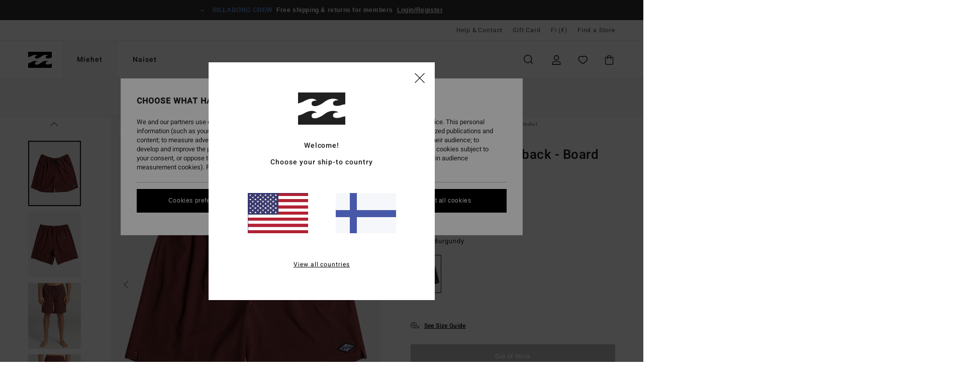

--- FILE ---
content_type: text/html; charset=utf-8
request_url: https://www.google.com/recaptcha/api2/anchor?ar=1&k=6LeeaKMhAAAAAIL0gCxLNw_3sKw2_c6eQeLCrbkA&co=aHR0cHM6Ly93d3cuYmlsbGFib25nLmZpOjQ0Mw..&hl=en&v=PoyoqOPhxBO7pBk68S4YbpHZ&size=invisible&anchor-ms=20000&execute-ms=30000&cb=q4m2naofh58r
body_size: 48847
content:
<!DOCTYPE HTML><html dir="ltr" lang="en"><head><meta http-equiv="Content-Type" content="text/html; charset=UTF-8">
<meta http-equiv="X-UA-Compatible" content="IE=edge">
<title>reCAPTCHA</title>
<style type="text/css">
/* cyrillic-ext */
@font-face {
  font-family: 'Roboto';
  font-style: normal;
  font-weight: 400;
  font-stretch: 100%;
  src: url(//fonts.gstatic.com/s/roboto/v48/KFO7CnqEu92Fr1ME7kSn66aGLdTylUAMa3GUBHMdazTgWw.woff2) format('woff2');
  unicode-range: U+0460-052F, U+1C80-1C8A, U+20B4, U+2DE0-2DFF, U+A640-A69F, U+FE2E-FE2F;
}
/* cyrillic */
@font-face {
  font-family: 'Roboto';
  font-style: normal;
  font-weight: 400;
  font-stretch: 100%;
  src: url(//fonts.gstatic.com/s/roboto/v48/KFO7CnqEu92Fr1ME7kSn66aGLdTylUAMa3iUBHMdazTgWw.woff2) format('woff2');
  unicode-range: U+0301, U+0400-045F, U+0490-0491, U+04B0-04B1, U+2116;
}
/* greek-ext */
@font-face {
  font-family: 'Roboto';
  font-style: normal;
  font-weight: 400;
  font-stretch: 100%;
  src: url(//fonts.gstatic.com/s/roboto/v48/KFO7CnqEu92Fr1ME7kSn66aGLdTylUAMa3CUBHMdazTgWw.woff2) format('woff2');
  unicode-range: U+1F00-1FFF;
}
/* greek */
@font-face {
  font-family: 'Roboto';
  font-style: normal;
  font-weight: 400;
  font-stretch: 100%;
  src: url(//fonts.gstatic.com/s/roboto/v48/KFO7CnqEu92Fr1ME7kSn66aGLdTylUAMa3-UBHMdazTgWw.woff2) format('woff2');
  unicode-range: U+0370-0377, U+037A-037F, U+0384-038A, U+038C, U+038E-03A1, U+03A3-03FF;
}
/* math */
@font-face {
  font-family: 'Roboto';
  font-style: normal;
  font-weight: 400;
  font-stretch: 100%;
  src: url(//fonts.gstatic.com/s/roboto/v48/KFO7CnqEu92Fr1ME7kSn66aGLdTylUAMawCUBHMdazTgWw.woff2) format('woff2');
  unicode-range: U+0302-0303, U+0305, U+0307-0308, U+0310, U+0312, U+0315, U+031A, U+0326-0327, U+032C, U+032F-0330, U+0332-0333, U+0338, U+033A, U+0346, U+034D, U+0391-03A1, U+03A3-03A9, U+03B1-03C9, U+03D1, U+03D5-03D6, U+03F0-03F1, U+03F4-03F5, U+2016-2017, U+2034-2038, U+203C, U+2040, U+2043, U+2047, U+2050, U+2057, U+205F, U+2070-2071, U+2074-208E, U+2090-209C, U+20D0-20DC, U+20E1, U+20E5-20EF, U+2100-2112, U+2114-2115, U+2117-2121, U+2123-214F, U+2190, U+2192, U+2194-21AE, U+21B0-21E5, U+21F1-21F2, U+21F4-2211, U+2213-2214, U+2216-22FF, U+2308-230B, U+2310, U+2319, U+231C-2321, U+2336-237A, U+237C, U+2395, U+239B-23B7, U+23D0, U+23DC-23E1, U+2474-2475, U+25AF, U+25B3, U+25B7, U+25BD, U+25C1, U+25CA, U+25CC, U+25FB, U+266D-266F, U+27C0-27FF, U+2900-2AFF, U+2B0E-2B11, U+2B30-2B4C, U+2BFE, U+3030, U+FF5B, U+FF5D, U+1D400-1D7FF, U+1EE00-1EEFF;
}
/* symbols */
@font-face {
  font-family: 'Roboto';
  font-style: normal;
  font-weight: 400;
  font-stretch: 100%;
  src: url(//fonts.gstatic.com/s/roboto/v48/KFO7CnqEu92Fr1ME7kSn66aGLdTylUAMaxKUBHMdazTgWw.woff2) format('woff2');
  unicode-range: U+0001-000C, U+000E-001F, U+007F-009F, U+20DD-20E0, U+20E2-20E4, U+2150-218F, U+2190, U+2192, U+2194-2199, U+21AF, U+21E6-21F0, U+21F3, U+2218-2219, U+2299, U+22C4-22C6, U+2300-243F, U+2440-244A, U+2460-24FF, U+25A0-27BF, U+2800-28FF, U+2921-2922, U+2981, U+29BF, U+29EB, U+2B00-2BFF, U+4DC0-4DFF, U+FFF9-FFFB, U+10140-1018E, U+10190-1019C, U+101A0, U+101D0-101FD, U+102E0-102FB, U+10E60-10E7E, U+1D2C0-1D2D3, U+1D2E0-1D37F, U+1F000-1F0FF, U+1F100-1F1AD, U+1F1E6-1F1FF, U+1F30D-1F30F, U+1F315, U+1F31C, U+1F31E, U+1F320-1F32C, U+1F336, U+1F378, U+1F37D, U+1F382, U+1F393-1F39F, U+1F3A7-1F3A8, U+1F3AC-1F3AF, U+1F3C2, U+1F3C4-1F3C6, U+1F3CA-1F3CE, U+1F3D4-1F3E0, U+1F3ED, U+1F3F1-1F3F3, U+1F3F5-1F3F7, U+1F408, U+1F415, U+1F41F, U+1F426, U+1F43F, U+1F441-1F442, U+1F444, U+1F446-1F449, U+1F44C-1F44E, U+1F453, U+1F46A, U+1F47D, U+1F4A3, U+1F4B0, U+1F4B3, U+1F4B9, U+1F4BB, U+1F4BF, U+1F4C8-1F4CB, U+1F4D6, U+1F4DA, U+1F4DF, U+1F4E3-1F4E6, U+1F4EA-1F4ED, U+1F4F7, U+1F4F9-1F4FB, U+1F4FD-1F4FE, U+1F503, U+1F507-1F50B, U+1F50D, U+1F512-1F513, U+1F53E-1F54A, U+1F54F-1F5FA, U+1F610, U+1F650-1F67F, U+1F687, U+1F68D, U+1F691, U+1F694, U+1F698, U+1F6AD, U+1F6B2, U+1F6B9-1F6BA, U+1F6BC, U+1F6C6-1F6CF, U+1F6D3-1F6D7, U+1F6E0-1F6EA, U+1F6F0-1F6F3, U+1F6F7-1F6FC, U+1F700-1F7FF, U+1F800-1F80B, U+1F810-1F847, U+1F850-1F859, U+1F860-1F887, U+1F890-1F8AD, U+1F8B0-1F8BB, U+1F8C0-1F8C1, U+1F900-1F90B, U+1F93B, U+1F946, U+1F984, U+1F996, U+1F9E9, U+1FA00-1FA6F, U+1FA70-1FA7C, U+1FA80-1FA89, U+1FA8F-1FAC6, U+1FACE-1FADC, U+1FADF-1FAE9, U+1FAF0-1FAF8, U+1FB00-1FBFF;
}
/* vietnamese */
@font-face {
  font-family: 'Roboto';
  font-style: normal;
  font-weight: 400;
  font-stretch: 100%;
  src: url(//fonts.gstatic.com/s/roboto/v48/KFO7CnqEu92Fr1ME7kSn66aGLdTylUAMa3OUBHMdazTgWw.woff2) format('woff2');
  unicode-range: U+0102-0103, U+0110-0111, U+0128-0129, U+0168-0169, U+01A0-01A1, U+01AF-01B0, U+0300-0301, U+0303-0304, U+0308-0309, U+0323, U+0329, U+1EA0-1EF9, U+20AB;
}
/* latin-ext */
@font-face {
  font-family: 'Roboto';
  font-style: normal;
  font-weight: 400;
  font-stretch: 100%;
  src: url(//fonts.gstatic.com/s/roboto/v48/KFO7CnqEu92Fr1ME7kSn66aGLdTylUAMa3KUBHMdazTgWw.woff2) format('woff2');
  unicode-range: U+0100-02BA, U+02BD-02C5, U+02C7-02CC, U+02CE-02D7, U+02DD-02FF, U+0304, U+0308, U+0329, U+1D00-1DBF, U+1E00-1E9F, U+1EF2-1EFF, U+2020, U+20A0-20AB, U+20AD-20C0, U+2113, U+2C60-2C7F, U+A720-A7FF;
}
/* latin */
@font-face {
  font-family: 'Roboto';
  font-style: normal;
  font-weight: 400;
  font-stretch: 100%;
  src: url(//fonts.gstatic.com/s/roboto/v48/KFO7CnqEu92Fr1ME7kSn66aGLdTylUAMa3yUBHMdazQ.woff2) format('woff2');
  unicode-range: U+0000-00FF, U+0131, U+0152-0153, U+02BB-02BC, U+02C6, U+02DA, U+02DC, U+0304, U+0308, U+0329, U+2000-206F, U+20AC, U+2122, U+2191, U+2193, U+2212, U+2215, U+FEFF, U+FFFD;
}
/* cyrillic-ext */
@font-face {
  font-family: 'Roboto';
  font-style: normal;
  font-weight: 500;
  font-stretch: 100%;
  src: url(//fonts.gstatic.com/s/roboto/v48/KFO7CnqEu92Fr1ME7kSn66aGLdTylUAMa3GUBHMdazTgWw.woff2) format('woff2');
  unicode-range: U+0460-052F, U+1C80-1C8A, U+20B4, U+2DE0-2DFF, U+A640-A69F, U+FE2E-FE2F;
}
/* cyrillic */
@font-face {
  font-family: 'Roboto';
  font-style: normal;
  font-weight: 500;
  font-stretch: 100%;
  src: url(//fonts.gstatic.com/s/roboto/v48/KFO7CnqEu92Fr1ME7kSn66aGLdTylUAMa3iUBHMdazTgWw.woff2) format('woff2');
  unicode-range: U+0301, U+0400-045F, U+0490-0491, U+04B0-04B1, U+2116;
}
/* greek-ext */
@font-face {
  font-family: 'Roboto';
  font-style: normal;
  font-weight: 500;
  font-stretch: 100%;
  src: url(//fonts.gstatic.com/s/roboto/v48/KFO7CnqEu92Fr1ME7kSn66aGLdTylUAMa3CUBHMdazTgWw.woff2) format('woff2');
  unicode-range: U+1F00-1FFF;
}
/* greek */
@font-face {
  font-family: 'Roboto';
  font-style: normal;
  font-weight: 500;
  font-stretch: 100%;
  src: url(//fonts.gstatic.com/s/roboto/v48/KFO7CnqEu92Fr1ME7kSn66aGLdTylUAMa3-UBHMdazTgWw.woff2) format('woff2');
  unicode-range: U+0370-0377, U+037A-037F, U+0384-038A, U+038C, U+038E-03A1, U+03A3-03FF;
}
/* math */
@font-face {
  font-family: 'Roboto';
  font-style: normal;
  font-weight: 500;
  font-stretch: 100%;
  src: url(//fonts.gstatic.com/s/roboto/v48/KFO7CnqEu92Fr1ME7kSn66aGLdTylUAMawCUBHMdazTgWw.woff2) format('woff2');
  unicode-range: U+0302-0303, U+0305, U+0307-0308, U+0310, U+0312, U+0315, U+031A, U+0326-0327, U+032C, U+032F-0330, U+0332-0333, U+0338, U+033A, U+0346, U+034D, U+0391-03A1, U+03A3-03A9, U+03B1-03C9, U+03D1, U+03D5-03D6, U+03F0-03F1, U+03F4-03F5, U+2016-2017, U+2034-2038, U+203C, U+2040, U+2043, U+2047, U+2050, U+2057, U+205F, U+2070-2071, U+2074-208E, U+2090-209C, U+20D0-20DC, U+20E1, U+20E5-20EF, U+2100-2112, U+2114-2115, U+2117-2121, U+2123-214F, U+2190, U+2192, U+2194-21AE, U+21B0-21E5, U+21F1-21F2, U+21F4-2211, U+2213-2214, U+2216-22FF, U+2308-230B, U+2310, U+2319, U+231C-2321, U+2336-237A, U+237C, U+2395, U+239B-23B7, U+23D0, U+23DC-23E1, U+2474-2475, U+25AF, U+25B3, U+25B7, U+25BD, U+25C1, U+25CA, U+25CC, U+25FB, U+266D-266F, U+27C0-27FF, U+2900-2AFF, U+2B0E-2B11, U+2B30-2B4C, U+2BFE, U+3030, U+FF5B, U+FF5D, U+1D400-1D7FF, U+1EE00-1EEFF;
}
/* symbols */
@font-face {
  font-family: 'Roboto';
  font-style: normal;
  font-weight: 500;
  font-stretch: 100%;
  src: url(//fonts.gstatic.com/s/roboto/v48/KFO7CnqEu92Fr1ME7kSn66aGLdTylUAMaxKUBHMdazTgWw.woff2) format('woff2');
  unicode-range: U+0001-000C, U+000E-001F, U+007F-009F, U+20DD-20E0, U+20E2-20E4, U+2150-218F, U+2190, U+2192, U+2194-2199, U+21AF, U+21E6-21F0, U+21F3, U+2218-2219, U+2299, U+22C4-22C6, U+2300-243F, U+2440-244A, U+2460-24FF, U+25A0-27BF, U+2800-28FF, U+2921-2922, U+2981, U+29BF, U+29EB, U+2B00-2BFF, U+4DC0-4DFF, U+FFF9-FFFB, U+10140-1018E, U+10190-1019C, U+101A0, U+101D0-101FD, U+102E0-102FB, U+10E60-10E7E, U+1D2C0-1D2D3, U+1D2E0-1D37F, U+1F000-1F0FF, U+1F100-1F1AD, U+1F1E6-1F1FF, U+1F30D-1F30F, U+1F315, U+1F31C, U+1F31E, U+1F320-1F32C, U+1F336, U+1F378, U+1F37D, U+1F382, U+1F393-1F39F, U+1F3A7-1F3A8, U+1F3AC-1F3AF, U+1F3C2, U+1F3C4-1F3C6, U+1F3CA-1F3CE, U+1F3D4-1F3E0, U+1F3ED, U+1F3F1-1F3F3, U+1F3F5-1F3F7, U+1F408, U+1F415, U+1F41F, U+1F426, U+1F43F, U+1F441-1F442, U+1F444, U+1F446-1F449, U+1F44C-1F44E, U+1F453, U+1F46A, U+1F47D, U+1F4A3, U+1F4B0, U+1F4B3, U+1F4B9, U+1F4BB, U+1F4BF, U+1F4C8-1F4CB, U+1F4D6, U+1F4DA, U+1F4DF, U+1F4E3-1F4E6, U+1F4EA-1F4ED, U+1F4F7, U+1F4F9-1F4FB, U+1F4FD-1F4FE, U+1F503, U+1F507-1F50B, U+1F50D, U+1F512-1F513, U+1F53E-1F54A, U+1F54F-1F5FA, U+1F610, U+1F650-1F67F, U+1F687, U+1F68D, U+1F691, U+1F694, U+1F698, U+1F6AD, U+1F6B2, U+1F6B9-1F6BA, U+1F6BC, U+1F6C6-1F6CF, U+1F6D3-1F6D7, U+1F6E0-1F6EA, U+1F6F0-1F6F3, U+1F6F7-1F6FC, U+1F700-1F7FF, U+1F800-1F80B, U+1F810-1F847, U+1F850-1F859, U+1F860-1F887, U+1F890-1F8AD, U+1F8B0-1F8BB, U+1F8C0-1F8C1, U+1F900-1F90B, U+1F93B, U+1F946, U+1F984, U+1F996, U+1F9E9, U+1FA00-1FA6F, U+1FA70-1FA7C, U+1FA80-1FA89, U+1FA8F-1FAC6, U+1FACE-1FADC, U+1FADF-1FAE9, U+1FAF0-1FAF8, U+1FB00-1FBFF;
}
/* vietnamese */
@font-face {
  font-family: 'Roboto';
  font-style: normal;
  font-weight: 500;
  font-stretch: 100%;
  src: url(//fonts.gstatic.com/s/roboto/v48/KFO7CnqEu92Fr1ME7kSn66aGLdTylUAMa3OUBHMdazTgWw.woff2) format('woff2');
  unicode-range: U+0102-0103, U+0110-0111, U+0128-0129, U+0168-0169, U+01A0-01A1, U+01AF-01B0, U+0300-0301, U+0303-0304, U+0308-0309, U+0323, U+0329, U+1EA0-1EF9, U+20AB;
}
/* latin-ext */
@font-face {
  font-family: 'Roboto';
  font-style: normal;
  font-weight: 500;
  font-stretch: 100%;
  src: url(//fonts.gstatic.com/s/roboto/v48/KFO7CnqEu92Fr1ME7kSn66aGLdTylUAMa3KUBHMdazTgWw.woff2) format('woff2');
  unicode-range: U+0100-02BA, U+02BD-02C5, U+02C7-02CC, U+02CE-02D7, U+02DD-02FF, U+0304, U+0308, U+0329, U+1D00-1DBF, U+1E00-1E9F, U+1EF2-1EFF, U+2020, U+20A0-20AB, U+20AD-20C0, U+2113, U+2C60-2C7F, U+A720-A7FF;
}
/* latin */
@font-face {
  font-family: 'Roboto';
  font-style: normal;
  font-weight: 500;
  font-stretch: 100%;
  src: url(//fonts.gstatic.com/s/roboto/v48/KFO7CnqEu92Fr1ME7kSn66aGLdTylUAMa3yUBHMdazQ.woff2) format('woff2');
  unicode-range: U+0000-00FF, U+0131, U+0152-0153, U+02BB-02BC, U+02C6, U+02DA, U+02DC, U+0304, U+0308, U+0329, U+2000-206F, U+20AC, U+2122, U+2191, U+2193, U+2212, U+2215, U+FEFF, U+FFFD;
}
/* cyrillic-ext */
@font-face {
  font-family: 'Roboto';
  font-style: normal;
  font-weight: 900;
  font-stretch: 100%;
  src: url(//fonts.gstatic.com/s/roboto/v48/KFO7CnqEu92Fr1ME7kSn66aGLdTylUAMa3GUBHMdazTgWw.woff2) format('woff2');
  unicode-range: U+0460-052F, U+1C80-1C8A, U+20B4, U+2DE0-2DFF, U+A640-A69F, U+FE2E-FE2F;
}
/* cyrillic */
@font-face {
  font-family: 'Roboto';
  font-style: normal;
  font-weight: 900;
  font-stretch: 100%;
  src: url(//fonts.gstatic.com/s/roboto/v48/KFO7CnqEu92Fr1ME7kSn66aGLdTylUAMa3iUBHMdazTgWw.woff2) format('woff2');
  unicode-range: U+0301, U+0400-045F, U+0490-0491, U+04B0-04B1, U+2116;
}
/* greek-ext */
@font-face {
  font-family: 'Roboto';
  font-style: normal;
  font-weight: 900;
  font-stretch: 100%;
  src: url(//fonts.gstatic.com/s/roboto/v48/KFO7CnqEu92Fr1ME7kSn66aGLdTylUAMa3CUBHMdazTgWw.woff2) format('woff2');
  unicode-range: U+1F00-1FFF;
}
/* greek */
@font-face {
  font-family: 'Roboto';
  font-style: normal;
  font-weight: 900;
  font-stretch: 100%;
  src: url(//fonts.gstatic.com/s/roboto/v48/KFO7CnqEu92Fr1ME7kSn66aGLdTylUAMa3-UBHMdazTgWw.woff2) format('woff2');
  unicode-range: U+0370-0377, U+037A-037F, U+0384-038A, U+038C, U+038E-03A1, U+03A3-03FF;
}
/* math */
@font-face {
  font-family: 'Roboto';
  font-style: normal;
  font-weight: 900;
  font-stretch: 100%;
  src: url(//fonts.gstatic.com/s/roboto/v48/KFO7CnqEu92Fr1ME7kSn66aGLdTylUAMawCUBHMdazTgWw.woff2) format('woff2');
  unicode-range: U+0302-0303, U+0305, U+0307-0308, U+0310, U+0312, U+0315, U+031A, U+0326-0327, U+032C, U+032F-0330, U+0332-0333, U+0338, U+033A, U+0346, U+034D, U+0391-03A1, U+03A3-03A9, U+03B1-03C9, U+03D1, U+03D5-03D6, U+03F0-03F1, U+03F4-03F5, U+2016-2017, U+2034-2038, U+203C, U+2040, U+2043, U+2047, U+2050, U+2057, U+205F, U+2070-2071, U+2074-208E, U+2090-209C, U+20D0-20DC, U+20E1, U+20E5-20EF, U+2100-2112, U+2114-2115, U+2117-2121, U+2123-214F, U+2190, U+2192, U+2194-21AE, U+21B0-21E5, U+21F1-21F2, U+21F4-2211, U+2213-2214, U+2216-22FF, U+2308-230B, U+2310, U+2319, U+231C-2321, U+2336-237A, U+237C, U+2395, U+239B-23B7, U+23D0, U+23DC-23E1, U+2474-2475, U+25AF, U+25B3, U+25B7, U+25BD, U+25C1, U+25CA, U+25CC, U+25FB, U+266D-266F, U+27C0-27FF, U+2900-2AFF, U+2B0E-2B11, U+2B30-2B4C, U+2BFE, U+3030, U+FF5B, U+FF5D, U+1D400-1D7FF, U+1EE00-1EEFF;
}
/* symbols */
@font-face {
  font-family: 'Roboto';
  font-style: normal;
  font-weight: 900;
  font-stretch: 100%;
  src: url(//fonts.gstatic.com/s/roboto/v48/KFO7CnqEu92Fr1ME7kSn66aGLdTylUAMaxKUBHMdazTgWw.woff2) format('woff2');
  unicode-range: U+0001-000C, U+000E-001F, U+007F-009F, U+20DD-20E0, U+20E2-20E4, U+2150-218F, U+2190, U+2192, U+2194-2199, U+21AF, U+21E6-21F0, U+21F3, U+2218-2219, U+2299, U+22C4-22C6, U+2300-243F, U+2440-244A, U+2460-24FF, U+25A0-27BF, U+2800-28FF, U+2921-2922, U+2981, U+29BF, U+29EB, U+2B00-2BFF, U+4DC0-4DFF, U+FFF9-FFFB, U+10140-1018E, U+10190-1019C, U+101A0, U+101D0-101FD, U+102E0-102FB, U+10E60-10E7E, U+1D2C0-1D2D3, U+1D2E0-1D37F, U+1F000-1F0FF, U+1F100-1F1AD, U+1F1E6-1F1FF, U+1F30D-1F30F, U+1F315, U+1F31C, U+1F31E, U+1F320-1F32C, U+1F336, U+1F378, U+1F37D, U+1F382, U+1F393-1F39F, U+1F3A7-1F3A8, U+1F3AC-1F3AF, U+1F3C2, U+1F3C4-1F3C6, U+1F3CA-1F3CE, U+1F3D4-1F3E0, U+1F3ED, U+1F3F1-1F3F3, U+1F3F5-1F3F7, U+1F408, U+1F415, U+1F41F, U+1F426, U+1F43F, U+1F441-1F442, U+1F444, U+1F446-1F449, U+1F44C-1F44E, U+1F453, U+1F46A, U+1F47D, U+1F4A3, U+1F4B0, U+1F4B3, U+1F4B9, U+1F4BB, U+1F4BF, U+1F4C8-1F4CB, U+1F4D6, U+1F4DA, U+1F4DF, U+1F4E3-1F4E6, U+1F4EA-1F4ED, U+1F4F7, U+1F4F9-1F4FB, U+1F4FD-1F4FE, U+1F503, U+1F507-1F50B, U+1F50D, U+1F512-1F513, U+1F53E-1F54A, U+1F54F-1F5FA, U+1F610, U+1F650-1F67F, U+1F687, U+1F68D, U+1F691, U+1F694, U+1F698, U+1F6AD, U+1F6B2, U+1F6B9-1F6BA, U+1F6BC, U+1F6C6-1F6CF, U+1F6D3-1F6D7, U+1F6E0-1F6EA, U+1F6F0-1F6F3, U+1F6F7-1F6FC, U+1F700-1F7FF, U+1F800-1F80B, U+1F810-1F847, U+1F850-1F859, U+1F860-1F887, U+1F890-1F8AD, U+1F8B0-1F8BB, U+1F8C0-1F8C1, U+1F900-1F90B, U+1F93B, U+1F946, U+1F984, U+1F996, U+1F9E9, U+1FA00-1FA6F, U+1FA70-1FA7C, U+1FA80-1FA89, U+1FA8F-1FAC6, U+1FACE-1FADC, U+1FADF-1FAE9, U+1FAF0-1FAF8, U+1FB00-1FBFF;
}
/* vietnamese */
@font-face {
  font-family: 'Roboto';
  font-style: normal;
  font-weight: 900;
  font-stretch: 100%;
  src: url(//fonts.gstatic.com/s/roboto/v48/KFO7CnqEu92Fr1ME7kSn66aGLdTylUAMa3OUBHMdazTgWw.woff2) format('woff2');
  unicode-range: U+0102-0103, U+0110-0111, U+0128-0129, U+0168-0169, U+01A0-01A1, U+01AF-01B0, U+0300-0301, U+0303-0304, U+0308-0309, U+0323, U+0329, U+1EA0-1EF9, U+20AB;
}
/* latin-ext */
@font-face {
  font-family: 'Roboto';
  font-style: normal;
  font-weight: 900;
  font-stretch: 100%;
  src: url(//fonts.gstatic.com/s/roboto/v48/KFO7CnqEu92Fr1ME7kSn66aGLdTylUAMa3KUBHMdazTgWw.woff2) format('woff2');
  unicode-range: U+0100-02BA, U+02BD-02C5, U+02C7-02CC, U+02CE-02D7, U+02DD-02FF, U+0304, U+0308, U+0329, U+1D00-1DBF, U+1E00-1E9F, U+1EF2-1EFF, U+2020, U+20A0-20AB, U+20AD-20C0, U+2113, U+2C60-2C7F, U+A720-A7FF;
}
/* latin */
@font-face {
  font-family: 'Roboto';
  font-style: normal;
  font-weight: 900;
  font-stretch: 100%;
  src: url(//fonts.gstatic.com/s/roboto/v48/KFO7CnqEu92Fr1ME7kSn66aGLdTylUAMa3yUBHMdazQ.woff2) format('woff2');
  unicode-range: U+0000-00FF, U+0131, U+0152-0153, U+02BB-02BC, U+02C6, U+02DA, U+02DC, U+0304, U+0308, U+0329, U+2000-206F, U+20AC, U+2122, U+2191, U+2193, U+2212, U+2215, U+FEFF, U+FFFD;
}

</style>
<link rel="stylesheet" type="text/css" href="https://www.gstatic.com/recaptcha/releases/PoyoqOPhxBO7pBk68S4YbpHZ/styles__ltr.css">
<script nonce="yLpyJV5h5NCtD2eEu1BS6A" type="text/javascript">window['__recaptcha_api'] = 'https://www.google.com/recaptcha/api2/';</script>
<script type="text/javascript" src="https://www.gstatic.com/recaptcha/releases/PoyoqOPhxBO7pBk68S4YbpHZ/recaptcha__en.js" nonce="yLpyJV5h5NCtD2eEu1BS6A">
      
    </script></head>
<body><div id="rc-anchor-alert" class="rc-anchor-alert"></div>
<input type="hidden" id="recaptcha-token" value="[base64]">
<script type="text/javascript" nonce="yLpyJV5h5NCtD2eEu1BS6A">
      recaptcha.anchor.Main.init("[\x22ainput\x22,[\x22bgdata\x22,\x22\x22,\[base64]/[base64]/[base64]/ZyhXLGgpOnEoW04sMjEsbF0sVywwKSxoKSxmYWxzZSxmYWxzZSl9Y2F0Y2goayl7RygzNTgsVyk/[base64]/[base64]/[base64]/[base64]/[base64]/[base64]/[base64]/bmV3IEJbT10oRFswXSk6dz09Mj9uZXcgQltPXShEWzBdLERbMV0pOnc9PTM/bmV3IEJbT10oRFswXSxEWzFdLERbMl0pOnc9PTQ/[base64]/[base64]/[base64]/[base64]/[base64]\\u003d\x22,\[base64]\\u003d\x22,\[base64]/w7tpw4pKOAgpw4zDiMKuYcOAXMK8wrhpwrnDnWHDksKuHCbDpwzCicOUw6VhGCrDg0N+wrQRw6U9NFzDosOLw4h/IkXCtMK/QAzDnFwYwoDCuiLCp3bDjgsowpHDkwvDrCB9EGhSw7bCjC/Ck8KDaQNOUsOVDXjCncO/w6XDihzCncKmUWlPw6JzwplLXRDCpDHDncO4w747w6bCtyvDgAhdwofDgwlyBHgwwqcFworDoMOVw4M2w5dJW8OMekMyPQJ+QmnCu8Kcw7oPwoIww6TDhsOnO8KAb8KeOWXCu2HDl8OPfw03A3xew55EBW7DqcKcQ8K/wp7DnUrCncK2wonDkcKDwp/[base64]/Cl1rDhMOXwr1wBcKvG3bCtCfDocOrw5jDmsK9TSfCh8KzFT3CrnojRMOAwonDo8KRw5otKVdbVV3CtsKMw64CQsOzP3nDtsKrVnjCscO5w4NmVsKJOMKGY8KOBMKrwrRPwrPCkB4LwodBw6vDkTR+wrzCvkYdwrrDokJ6FsOfwpBAw6HDnnDCtl8fwpzCicO/[base64]/[base64]/PSYBw7fCsyFPw4vCvXxnwr07PEbCtHIVw4nCgcK0w69MGUbDjU7DhcK4OMKWwobDg2YVEMKUwpHDh8KDFkB+wrvCv8OWYMOlwqTDswjDpmk0bsK2wrXDqsOnVcKZwp9XwosrLCvCg8K0EzdOBkPCqHTDnsK1w6TCscO5wrvCvcOLUsK3woDDlD/DsyjDq2IgwprDrcOyYMOlJMKeMWgvwphuwokKeBvDsklIw7rCoQHCompKwrXDuBrDiXZ4w6fDhXUaw5I9w5jDmjzCiiAZw5DCkE9sEHxwX1TDkhc7OMOPfn3Cg8OEa8OcwoZODcK4wrTCtMKDw7XChSPCtkASChQsB1wNw5/DhRprWBbCi2V6wqnCjsO8w5FtJcOXwqHDgnAHOMKeNR/Ct33CvW49woPCqsO9Az5pw5vDv2nCiMOlC8Knw6w/woMxw70vf8KmFcKIw4XDscKUBGozw77DtMKww44kQ8OSwrTCuivCvsO0w5wMw5LDpMKYwobCgMKhw7fDgcK5w6Znw7rDicONVn4yY8KwwpLDi8Ovw5ITGAUuwo5AbmjCkwnDpsO2w7jCo8K3ZcK/EVbDunIiwocTw5xowrPCuxLDkMOTShzDnmrDjsKQwqrDqjPDrF7ClMOdw7xPECvDqTBpwq8Zw6glw4UfCMOxE15Nw4XCn8Kfw6jCkiHCjA7CvWbChULDoRpxBMKWA1pUAsKCwqfDli47w6vChDHDpcKTd8K4IUPCisKpw4HCuwPDqyMnw5/ClVlSVUUXw7tQEcOyAcKhw4XCu27CpEDCqcOOdMKeN1lYdEBVwrzDr8KzwrHCkxxEGBHDiRt7B8OHekJQVV3ClHHCknlRw7cQwotyfsOowp5Jwo8gwo1/asOpcnY/Pi7CsXTCjgQoHQI1XjvDrcK0wooFw6zDtcKTw7A0worDqcKnMkUlw73CkFLDsi42ccOPT8KowpvCgsKuwo3CsMOhDU3DiMOnZ3zDpzpadmhvw7RMwos/w7DChsKlwrbCnMKqwoUbcCHDslgrw6zCqMKkKTZrw4Bdw5xcw6DCjcKlw4TDt8O8SSdRwpQTw79eeyLCqMKmwqwBw7tkwr1NVBvDssKSIiceJBrCmsK/OsOMwoDDgMO/cMKQw7ELE8KIwpk4wrzCh8KnUE5hwq0Bw45Qwoc4w53DvsKmacKwwqZsWyXCnlUpw6U5UTEmwp0jw5/DqsOPwoXDo8K1w4oywrNxOHTDoMKhwqnDuE7Ci8OVVMKgw53CgsKRb8KfPMO6cgHDm8KJZ1/DtcKJIsO3RmvCjcO6QcO/w7p+d8K4w5HCsF17wpM6SAgwwrXDhljDvsOlwp7Dl8KJPCF/w5bDh8Otwq/CjkPCujFqwr1bW8OBR8O2wrHCvcKvwpbCokHCssOIYcKeDMKswpjDsk5oTxtQdcKGVMKGK8KSwovCqcO7w7Qtw7FDw7zCkSQhwpvColTDo0PCsnjCunoZw7XDqMKcH8KxwqNXRTIJwrzCgsOVA13CuW5jwrAww4JXCcKyJGc/S8KZFG/DpAtTwoghwrXDocO5dcKTEMOqwoVcw5HClsKXSsKEd8O/bMKJOmAkwrTCnMKuAC3ChGzDlMKsWFguVjo2EinCusORAMOLw6FsGMKYw6pmESHCpQ3Cri3DnETCtcK3dzbDv8OEOsKsw6AgGMK9IxDChsKZNSYJAMKiOgs0w4ltQMK+VAPDr8OewoXCszZtW8KxXTQ+wqU3w6rChMOFVcK9XsOXw4ZZwpHDicKrwr/DumIQBsO3wrlnw6XDpEAPwpnDmybDqsK4wrg4wrfDvTLDvyZfwoFnSMKzw5vCp3bDuMKDwp/DnMOfw5ozBcO5wogiHcOie8KBc8KgwoXDmAdiw6x2ZmAqEkUPQS/[base64]/wrIQE0vCujbDiUd3GcOaw5vCsWzDkMOAZnhuw5VhcUdjw77DmcOOw5stw5klw5ZDwofDiU5OfUjCqBYnMMKtRMOhwrvCsWDCm3DCoHwqbcKrwqBXUjzCjsOSwq3CiizCmsOQw5jCikxNOXvChUPCgsO0wqR4wpHDsmk0wo/[base64]/DmhcUK8O/[base64]/CowDCgcK4Am5vwoLCgcK9w4AsKHwww5HDmH7CrcKuwooIXMKKGsOewp/DrHXCrMOKwodbwpweAcO+w6MuZsK/w6DCm8K7wqbCn0LDqMK8woVFwqxOwqRWe8OFw4trwojCjzEiCkDCusO4w6MjJxUyw5/DhjTClsKjwp0Iw7vDrB3DtipOaXPDtXnDvkIpEmbDsCPClsKTwqzCtMKSwqcgGcO4VcOLwpbDizrCu1HChh/DqhfDvV/Cl8O7w6Z+wqZTwrdrSjnDkcOZwqPDpsO5wrjDumHDq8Klw5V1GBMywoYHw4VDSA3DkMKCw7k2w4p3HBHCr8KHeMK+TnImwrZfP0LDg8Oew4HDvcKcQlfCn1rDucOUUcOaKcKJwpXDncKxIW4Rwp3CosK1U8OBOmTCvHLCt8Oewr8tH0zCnR/DqMKjw67Dp2YZTMOmw4U6w4clw40Mez9WHAsUw6PDlxcWI8KWwqplwq9jwrXCkMKow7zChlE3wrYlwpsVb2Fpwolcwp0Vwr7DnkoJw7fCusK5wqRQc8KWb8Kzwq08wqPCoCTDsMOIw4TDrMKrwqQoeMK5w709XsKHw7XCmsKXw4dbM8Onw7Bpwq/[base64]/CnCw0eAIiwoI2wqzDsMOjwrwwfsKyM1VQE8OJGsKeW8Knw4BAwo1KYcO/[base64]/[base64]/AsOuDsKiXk7DtD7Cr8K+w4XDqMKow509wovDksOlw4vChMObZ35rN8K1wqBKw4nCsU16YjvDjkwOU8Orw4jDr8O4w503RsKFN8Ocb8KQw5/CqxkKDcOfw4rDrnfDo8OREBx2wr3DqSUuAsOPVGvCmcKGw64ZwqJKwr/DhjNBw4zDpcOsw6bDknh1wp3DrMOjGnpgwr7CpcKwXMOBw5NkQ3RRw6cAwobDhk0awoHCrj1/WWHDrCHCtnjDicOQWMKvwoA2WQ7CszHDijzChxnDnHs2wpxIwqN7w7LCgDjDjzbCucOlRC7CjGnCqMKPIMKYMC1/PVvDqFEbwqDCpcK6w4zCqsOFwrXDgzXCqHHDjHzDoRTDicOKdMKcwokkwpo8aH1bw7XCiSVjwqIiQHpOw5ZrM8KLDy/[base64]/[base64]/[base64]/CMKZw41zVFRzw64yw4DCmWHCo8K5wrMkaWnDnsOfc3PChDN8w5pzMQhoDiIFwq/DgMO5w7LCq8KXw7jDp0bChhhkG8O/w5lJTsKWFm/Cv2JvwqnCtsKUwpnDusOFw67DkgrCrgXDq8Ogwr82wq7CtsOfVmhoWMKFw6bDqCvDkh7CtkXCqcKqFQ9GF30tH0ZIwqZSw7YKwozDmMKTwpEzwoHDj2TCi0bCtxgyHsKSMERKGcKoIsK0w4nDmsOAcUV+w5XDp8KzwrBow6jCr8KKRGTDosKjUQLDjkU/[base64]/CjnYdEsOlf8KXaXwsDGgSwoRXwqTClcKlPTgxCsK6wqvDhMOhBcO7wobDisKgGl/Dkx9LwpUvRVYxw41KwqTCvMO/[base64]/Dun/Cu8K4w7DCjkXDjkB3KRDDtMKTw4lSw4/[base64]/Dig5Iw6VTFMO4d8KXQBTDj8Kew6QCe8OVXw0QTcKowolww7vCsl/DocOIwrclJnJ8w4YmZ0dkw4RpUMOSI0XDgcKAdULDhsKXUcKTHgPCnVrCmMKmw5rCp8KuUCt9w7d3wq1HG2hNPcOvMMKEwpTCmsOnNWnDucOlwokuwoYaw6NdwqXCl8KPPsOww4LChUHDgHHCm8KeP8KneRQ5w6DDtcKZwq7CiS1Iw4zCisKZw6g/P8O/O8OWf8OXXRYrecOjw7XDknAibcOpbVkMARzCtWDDkMK5Nmgww6vDjFUnwqRiJ3DDjSIuw4rDqwTDrQsnP0IRw5DCsXppRsOnwr8MwrfDqCMLw7jCuA5sT8OwXMKTEcKuCsOBWU/[base64]/Cl8KAKxnCqsOaPcKJP8O5wpg8wpl9X8KXw4vDjcOMRcOyAQPCnkLDqMOpwo5VwolQw49dw7nCmmbDvVDChWHCiDPDu8OTT8OOwqzCoMO0wq/DvMO3w7DDtWIANMKiX0rDsUQRw6fCqWlpw50/DnDDpEjCrC/Cr8KeJsOOOsKZWMO2VUMBD3Mvwqx+E8KZw5XCmX03w7UZw4zDn8ONXcKaw5hkwqvDkwzCkyY2ITvDohfCgBg5wqpEw6tdRHnCiMOZw7XCksKYw6sfw7PDp8O2w4xIwro4FsKjdcKjKsO+bMKvw5zDu8OQw7/Dg8OOO2YgcyAhwrnCscKyE0vDllVHCcKnGcOhw6fDsMOSDMO5B8KvwojCu8OPw57DksOLKwRCw6VJw6gWNcOXWcOoScOgw71ta8KdAFfCon3DhMKuwpRXD2TCvGPDsMKIYsKZZsO2L8K7w4BzMcOwMwoiGAzDunXCgcKLwq1/TVDDphtBbghcZQ8nM8Oewp7CksOGDcOhS3tuCmHCl8KwY8OtKcOfwrEbScKow7VGGsK/[base64]/CnsOpSsKqwrPDjMKyR8KlwqDCpWbCm8ODLgbDikYsQsOzwpbCj8KpDihbw6cdwrACQycETsOhwoXDucKSwrPCtE7ChMOaw4h9Nw/CusKRTsKawp3DpWJOwrHCj8ORwoQ3N8OqwoRFUMK3Oj3DuMOQIwDDih/CvwTDqQjDpMOpw7Afwr/[base64]/w4bDtyAUwp4Kw5/DuTfDqkfDocOrw4vCpjrDpsKHwozCssOJwqI0wrLDiBUVeXRkwp9NQcKMasK2CMOqw6AmYCfCpSDDhRHDjMOWGVHDssKrwoTCpiMcw4PCgMOqHwnChXhXcMKRZQLDlE8WBQpvK8OkOVo5WEDCl0jDq0HDicKOw7/Dr8OnaMOZB1jDrsKyOBZYAMKpw6t2Gj7DmntYP8Knw4jCiMOES8OWwp3CsF7DlMOkw4A8w5nDqTbDo8Opw41kwpspwoDCgcKRQsKWwo5Tw7fDlFzDjENnwo7Dvw7CuyTDrMO/U8OvVsOOW3lawqURw5gWwrfCrxdjTFE/wqVrM8KSP2ACw7zCsGMEQTTCssOqTsO2wpZFw73ClMOrccOuw5HDv8KVMzHDs8ORQsOUw7rDmEpgwqsww6jDgsK7TH4pwqvCvj00w7vCmlXCpWoPcFrCmMKIw77CjT9xw6zDuMKQcBlOw6/DrwwkworCuxEow4fCncKpTcKSwpd/w5sWAsO9HBTCr8KqRcO5dTXDiX5PL1FNI1zDtmpmTjLDqMKeL3Q7woVKwr0TKWkeJMOvwrrCikXCssO/QDrDvMKKBmZLw4hMwog3Y8KqYMKiwpJEwojCn8Obw7Q5wqJUwp09NQjDjUzDpcKBf38qwqPDsQLDmMOBwrcfNMKSw43CuWMwR8K2OBPCjsOhVcOMw5QJw71fw61Zw68nZsO0by8ZwqlBw5/CmsOfRFEUw4vCuWY0KcKTw7nCpMO2w54XSW3CqsKMc8OTHxvDonfDkAPCmcKBE3DDog/Ct0HDnMKKworCnW1JFGgcSzYZUMKpZ8K+w7bChUnDuHcsw6jClllGEkXDgw7Cj8OUw7fCsDEWb8Oiwrc/wp9Owr7DrMKkw7sEY8OBejACwrdLw6vCrsKqXgA2dw49w59Hwolewp/CqGnCsMKgwrYvOcOAwprChE7CiwbDtMKIWwnDthg6JA/Dm8KQbTM7ey/[base64]/w53CrgJtAR/Do3NqwqZ3wq/CsMKMasKiSsKbKcKJwq/[base64]/dsKcwrbCqDvCqsOXOsOyV35Fwo7DtjPCi8OqwonChcKzRcOlw5LDqkFGB8Kuw7bDmcKdX8Oxw4fCtsOJNcOXwrBcw5pfcHI/ZsOQXMKfwqByw4UQw45nQ0UXJ0TDoiLDo8Knwqwfw60Bwq7DpnobDFTClEAFO8OKMXdTRsO5f8KMw7rCg8K0w5HChg51FsKOwoXDt8K0OhHCuzlUwqDDpsOWH8OVPkAlw7/[base64]/wpjDgH5JDjY9wqrCkW19wplXw7kiIMOifTrDm8K7c8OkwrkJZ8ORw4jDncKxXjTDicKcwp0IwqHChsOgEi42JcK/[base64]/CvsOyw6oFwoDDqcOyZAgQd8OccSrCmzTCrMKmYV91BWzCncKsOh1sIwYPw7M+w7rDsT/[base64]/ChSEDw7PCiVJ5w6XDgyzDjsKDPcOhHns9wpnCocKVwpTDtcOhw5LDgMOtwpHDnsKPwoPDg0bDkHYBw49swqTDnUnDvcOtAFYrR0kNw74oEmw+wr0VEMODAE9uSzLCr8KXw4/DlMKQwp81w7BawqcmW0rDrCXCqcKHCmFnwr5zAsOOVsOcw7EJdsKowqIWw71EEX8ew6cOw5EYXMKFKUnDq27DkDNEwr/DrMKxwqfDn8KCw63Doi/CjUjDocKTfsK/[base64]/Ct8KcExEdQ8Oaw6F0YXFoH0fCqQbDtlwxwqVNwpJOIwA7CsO9wot5DjbCjg7Ds2kxw5NcdzPCjMOxBHfDvsK3VkPCtsOuwqtFDXpzTxw5KR/CgMOmw4LCmUPCvsOxRcOcw6YcwrMxdcO/wrh9wqjCtMKtMcKIw6RmwphNRcKnEsOgw64xcMOHOcOcw4pdwq9tCDZsaRQWc8K/w5DDpgDCtlQGI13CocKfwrjDgMONwrDDvcKCcjsBw6piIsOwMhrCnMKDw6YRw5rCh8OvU8OUwpfCiyUHw6TCg8Kyw79deElOwqvDoMKgSgViQU/[base64]/P8OGGMOxwp54QVF9wrkkw4sQfiEeHzrDullNVcKdZlM7ZWUHw55aKcK5w6TCncOmCCMSwoJZD8KwKcORwrEibnLCkHAEYMK2fWzDg8O1FcOrwqx+P8KCw6/DrxA5wqAuw5JjQMKOEErCpsOYAcOnwp3Dm8OVw6IUA2/CknHDvTQnwrJcw6DChcKOTm/Dm8OJHmXDn8OhRMKKRQXCnhhCw5Faw6vChx8DDMOKFhcyw58td8KFwp/Dpl3Cj3rDngvCqMOqwq/DpsKxWMOVcWYew7AcYkBPCMO9JH/DscKfBMKPw7UYBQnDvj4pb0bDn8KQw44LVsOXZTVOw7MEwqcVwohCwq3CiHrCmcKrPVcUOMOBdsOYVsKGaWZzwr3Cm2Yxw5ciYAbCiMO7wpkDXFdTw7Y7wrvCoMKDDcKsUwQafFHCncK2D8OZN8OEbFkEGkLDicK2UMOJw7jDrzXDmFtuf1zDnBc/Wlobw6HDkjPDizDDoXnCiMOnw5HDtMObHcKveMOYw5VzXVYdd8ODw7jDvMKEbMKndg5lCMOQw41rw5nDgFtwwqvDm8OuwrQuwpZiw7vDoSrDnmDDtF/CscKdE8KXcjZRwpDDu1LDtw4MemjChT7CicO6wrvCvcOZWDk+wpLDjMOqdGvCvsKgw5J3w78RWcKvFMKPPMKsw5d4ecOWw4omw4HDrk18HBJVUsO4wpp1bcKLYxN/F0Y+D8K0RcOxw7Iaw70Lw5B3ccOHa8KsPcOMfXnCihUDw5Yfw53CnsK6aTIQcMKAwq8zLXbDqH7CgQvDtDhZIy7CsD4dfsKUEsKAEnjCo8K/wqjCvEnDoMOKw7lCUhJNw5tYw47Cp3Btw4rDh2AnVBbDlcOcCxREw6hbwoIew6PChgtbwoTClMKnYSooHxJ6wqAdwrDDo1JuQcOYS30Zw43Cl8KVRcO/[base64]/UsKdw4VjwqR0Gy0dw5Y1wpwVRWvDgiUnEMKrI8Orf8KPwqEjw7QDw4jDhFhNEzTDj0NMwrJ/HXtba8KxwrXDqjlMOVzDvGHDo8O5LcOIwqPDusO+SS8gFC9JUzDDr3PCrXfDrismwoB1w6ZwwpVdaAoRPcK/cjxcw7YHPHbCkcOtLWfCs8OsasKvasOVwrDCpMKmw5cQwpdSwq0ad8OrVMKVwrLDrMOzwp4iAsKvw5xOwr7DgsOAAcOqwqduwrQKV1lOWQsFwpPDtsK/F8KrwoVRw67DpcOdAcOdw67DjgjDhhfCpA8Ewpx1f8OXwo3CoMKHw6PCrzTDjwoZHMKBexNpw4nDjcKVP8OZw4J5wqFZwp/[base64]/Ctl3DjMKvwpPDrBnDjsKAwrTCkEHCkmHDp00GGMOPEkgWJGnDrwlbd0AiwrTCssO6FW5xWz/CiMOKwqR0GQ44BQ/CksOCw57DrsKTw7rDs1XDvMORwprCt0pJwq7Dp8OIwqPCqMK2YHXDpcKgwqBswrwNw57DocKmw5Qxw6UvOQd6ScOnQSzCsT/CvMO/CcK7JsK2w5rDuMOhLcOvwoxvBcOzDE3CriNqwpYqXMK4ecKrchUfw40iA8KENUbDj8KNCDTDnsO7B8Oxc0rCrFF8PCvCnV7CgFJGCMOMLmE/w7/DthDCvcOHwogHw6BNwrTDisKQw6RtayzDgMOHwqvDpUHDocKBXcOQw5zDuUXCokbDvsOKw7fDqidqPcKkOmHCjUfDssOtw57CgkkjSVTDl0rDrsOaVcKyw77CpwzCmljCoAN1wo3CvcKpSkjChSYSWhPDhcO/DMKlEinDnj/[base64]/DicKOYMOuJsOzQsOTwrzCi1DCt1bCrsKEfXkgb0rCvGVrLMKhJ0RSC8KtDMKpLmkKAxcuSsKnwrwAw45twqHDqcKvOMObwrclw5/Dv21Iw6Zce8Kgwr9/S1Eyw6MmGcO7w7R/M8KMwqfDk8OJw7tFwoMjwp8+dT8cKsO9wrY+EcKuwoPDucKIw5hAIMK9LREWwoEXE8KkwrPDhjU3wo3DhHkIw4U2wqvDtcK+wpzCgsKiw7PDpHBuwprCgB8vJgLCnMKuw5UcI0YwL0zClh3CkH9iwq5Ywp/Dk1sJwpTCoxXDmiXCjsO4QD3DumrDoTk+MDvCp8KpUHZNwqLDjG7DiEjDon1rwoTDncOGwo3Cgyt1w5pwVcOUF8Kww6zCuMOqDMK9QcORw5DDj8K7HcK5fcOGAMKxwo3DncKXwp4EwqvDqnkdw79uwqERw5Urwo/Ds0jDqADDgMOowrnCgUc7wp7Dp8OYEXFmw4/Dl27Cj23Du0fDr0hkw4kNw7khw7AuGCRACHprI8O+W8KHwocKw6bDs1xydxohw4TCv8KkNcOfeG4FwqfDuMKGw57DnsO7wooqw6PDoMOMJ8Kmw4TCicOgdVABw4XClmrCizzCpRHChhPCt27CunMHfDkawolewp/DnE5owoXCpcOqw57DicOFwrcBwpIvGcOrwrIBLBoJw4FnNsOPwoZnw5kwXXkFw5AEJlfCssOlZANYwo3Cow7DlsK0w5LCoMKpwpvCnMO8RcKHR8KcwrQkLx98LzvCmsK2QMOKHsKqLMKgw63DmxvCmRXDuFNdXAp+AcK6dBvCtSrDpHPDnMOXBcO2N8O/[base64]/Cgyc1w61kwqDDnyZ8YsODQxfDrsKnwq1VTiVxRsKSwpYuw7HCh8OSwrk4wq/DlCQvwrRHN8OqacOKwr5mw5PDt8KBwq3Ck25nBwPDoVB3EMOHw7XDozsOKMO/J8KWwojCqV5yNy/[base64]/CoSFzHijCixTCgmonwogZw6vDrUZOfsOEXsKXNTLCkMOLwqzCqWZ+wrbDlcOGHsOTLMKdPHUWwqzDn8KKF8K7w7UHwq0nwqPDkyPCoVMNZUc8f8OBw5EwL8Ohw5zCisK4w6kaDwtpwqLCvSfCssKlTHV/GFHCnDvDjBwNOUlRw5PDtzZ7QMORG8K5fxjDkMOKwq/Dh0rDrcOiKhXDtMKuwrM5wqxLRhNqehHDqMOdE8OUW11zKcKgw65FwrvCpQnDu1lgwqDCvMOgXcO6VXfCkzdqwpN0worDrsK3SErCh3NUCsO/worCqcOoT8OTwrTCrn3CqU8mUcKZMARZWcK4S8KWwqgfw48NwpXCs8K3w5zCpSs6w4LCsw88aMOkw7kdHcKzYmUxfcKVw5jClsO5wo7CokLCgMOtwp7DuXDDjWvDgifDjMKcJEPDgyLCsVPCrQRbwrVnw5J3wrDDjjYawqbCp1sLw7TDvx/CjknCggHDucKdw4c9w5vDrcKKJy/Co3bDlEdFAiTDpcOewrfCnMOHGsKDw7EAwpnDmBxzw5/[base64]/CpsK+WRdxwrsLwr7DhcKSw7kjI8KccXHDqMKAw5PCj3nDoMOXUcOtwp1cbTUWCh1YL2EEwp7DoMOvbH5lwqLDuDAcwrJWZMKXw5jCqMKww4PCnkY8RHlTSh0MJVBGwr3DvjhQX8KAw6Iyw63CoDldVMO8JcK+ccK/wo/CpMO3V2daeiPDp012MMO9PSDDmnsGwp7DkcO3csKmw6PDn2PCmcKnwolJwrx4QMKPw7nDiMOaw65Ow4nDi8KewrnDmyzCujnChk7CgcKQw6bDnBfCksOXwrTDk8KXPWUYw7BbwqBPd8KBXw/DiMKofSjDqsOvd0LCgAbDisKaKsOAXnQnwpXCqkQaw6omwoEYwpbCumjCh8KrCMKtwppPYBZMM8OLXcO2KGbCsiNrw4MGP15pwqvDqsKPbFDCiFDClcKmEHbCp8O7Rz9cJ8OBw6TChmcAw4PDnMKGwp3CsF0UCMOYRx5AajlZwqFyR3h1YsKAw7lZBUZodmPDu8K/wqzCt8Kmw44nZVI+w5PCimDCvEbDn8ORwoonSsOKHm9uw4BeO8KUwr8GHsKkw71/wrDDhXzCh8OeNcO6asKYWMKuV8KGA8Oawr0oAyrDq2jCqiAjwphNwqoRI3wWOcKpG8O/McOgdsOCaMOowo/CuVvCpMKGwpFWTsO7MMKXw4M7KsK+GcOGwrvDt0AOwqVAEmTDp8KIOsOcNMONw7NCw7fCscKmORB6JMOFIcKeUMK2ADZrLsKdw6DCqwHDqsOBw6hmL8OkZns4RMKVwonCmMK1ZMOEw7cnGcOlw4oKUl/Dq3fCicOMwrg3H8K3w6EtSjN+wpw9K8O8S8Oxwq4/f8K0MRwkwrnCmMKrwppcw43Dh8KSJkPCrm3Cs0s+JcKGw68iwqXCq1U1SH0UL08KwrgrBGhTOMOMGVITE3zDl8K4LsKIwoXCiMOcw4TCjiIiNcKTw4LDlBRiE8O8w596NXPCk0JYRV4pw7fDh8KowqvDkxHCqit9esOAbmsbwpjCs0VkwqjDnyfCr24zwo/CrisjAjrDv1BewoHDlnjCt8KKwp4EdsK+wpdgKQDCuh7DgUABD8Kpw5UxRcOOBRc0MTBkKSDCj29fJcO2DsOEwo4NLko7wrIhwofCvHlcK8OmWsKCRxzDiAdPesOXw7XCm8OjMsOOw498w6DDrjgtO1ssNsOXPADCnMOkw5MdIsO/wqNvDXk9w4fCpcOkwrrCrcKMO8KHw7sEdcKuwqPDmRzCicK6NsKtw6ghw4nDiSRhTTnCl8KXOGZrA8OgEjkdGi7CvVvDp8OFwoDDmFUkYCUJMXnCi8OlEMOzVG8xw4wWOsO4wqozIMO1RMOdwoRmR0lZwqfCg8KeVA/CrsK6w653w4TDmsKqw6LDoEDDq8Oswq4cA8KDShjCkcOpw5nCnBhAX8Orw6RRw4DDqBgdw47DgMKEw7vDgcOtw6EHw53ClsOmw59rGglsUVBlaFXCtisRQ2NfLndSw7oswp1dXsOSwpw/[base64]/[base64]/CjMOKUUZTZMKsw77DrsKbw7nCrMKmDmbClsOXw7DCjU7DuzbDmxAYUgPCncOlwqY8LcKKw5dZNcOHZMONw7Y6SEjCmAfCk3HCk2TDl8O7CgjDmR0Kw7/Dsz/[base64]/[base64]/w6HCgjFUw7rCuXDDksK9wow/JsKJwpFmQMOdLAzCsjROwph9w6QUwrLChw3Dk8K2emTDhjDDgTHDmC7CmVNawrgbb33CiVnCi1skKcKKw6TDlsKAEg3DuFFDw7vDlsOswrZdNS3DucKkXMKtKcOswrJALxDCtsKmXx7DpsKtKFVCV8Oow5jCgCXCj8Kmw7vCoQrCgTIBw5HDnMK0TMKnw7/[base64]/OMKxw6XCvcOyw4U0VzwwA8OQfMO+JhUtwrc5C8O0woPDmj0SCS3Ct8KnwpJ7GMO+XlrDssKIOEJ2wo16w4fDl0zDllZUDjHCiMKgMsOewpoFWgRVMzsNeMKBw6ZMZsO7NMKARDwbw7PDlsKGwrMZG3zDrk/CoMKzPTh8Q8K2CBrCmEjCqGlvVh42w6/[base64]/w6PDvQYODCk9wqcVDMOgA1LDqcK0wrgoK8KHNMKRw4RcwrtXwr4fw5DCrcKraxTCvTXCvMOmcMK8w6E8w6nCkMOrw4zDpBTCh37DuiI8FcOswrMdwqI/w4sYVMKaQMK2wr/DgcKsRCvCiALDncOrw5vDs2HCoMKCwp5HwoFPwqUXwqllX8O5R1fCpsOwb09wJsKVw7VHR3sfw4Mywo7DrXZlX8ORwqg5w79KLMODdcONwpfDkMKQPmPCnwTCv0TDvcOMK8K3wrk/[base64]/Cp3ELW1JDw5rCqMKgwprDrMKhCMOvBjBxw7Ykw5pGw6vCrsK2w41PSsOldQtmBcO5w4hsw5IhfFhGw5crRcOTw40Fwr/[base64]/w5M8F0jCiMOlw4gWZ8OFw6LCiVgDwq4xw7DCrnXCrVJ/w4/Cmi0cJm5XL0o+d8K9wqYiwqgRY8KpwrQwwr4bIQPCgsO7w4JXw6InBcO5w5vDjyQQwrjDpV/DvSNLZ0g/w6QQasKILsKBw6shw58oFcK/[base64]/[base64]/DlXdNw49sw4dcw7jDugTCnMKnw4rCvcOCw6LCkkcRS8K/SsK1w7JWdcKfwoXDjMKJEsK4U8OZworCoX4fw515w5PDucOQBcOBFjbCgcO+wp1tw6zDmsK6w7HDsXoGw5HDscOjw5ADw7DCmRRIwq5oJ8Orwo/Di8OfExLDpsOywq9ARsK1WcOhwpfDmEDCm3sAw4vCjiBhw6h5FcOYwqoaEsKVScO9BlVEw4BqccOhecKFFsKjUMK3eMKtZC1rwqtywoHCj8OkwrDChsOeJ8KVTcK/SsKbw6bDjzlrTsOyMMKzSMO0w5MlwqvDoGHCoXB+wpF4MkHDpWgNXFjCksKsw4IrwrQPJMK0Y8KNw53CjsKCcGDCisOycMKteykeAcO/aCRfJMO4w7FRw4DDug/[base64]/DncOiMsOfP2bDunNMX8KDw77DtMOGwrXDghtQICbDgWLCkMKiw7fDqybCoR/Cq8KYYBbDtmzDj3DDsTrDhETDpMObwqscQ8OiWijCvSxEAjvCrcK6w6M8wrAzacO+wqRCwrzCkMKHw4oJwrLDosK6w4LCjn/DpR8kwoDDsg3CvFoFFVpjU3MrwosmbcOawqBrw4BTwoPDoyfDsXFWJCV/w43CrsOvJhkIwofDocOpw6TCmMOZLRzCjsKTVmHCixjDvmjDmcOOw67CrgZUwqs/[base64]/Z0vDhsKMZsOVwobCjUrCljxbwrHCrMKYwpjCq33DmlrChMOOCcKPO0NHN8K0wpXDnsKDwoIow4bDusOlf8OJw6t1wqMYaznDhMKrw5EmDyxxw4JeHDDCjgrCoirCixFRw5oTacKvwqTDpRdIwqFyJH7DqC/CisKhAVZmw78NTMKwwoIoUsKEw74TQH7CsVbDgRFzwq7CqcO4w6Yhw79RDRjDrsO/w4fDsjUawqHCvAPDkcODDnlkw51VMMOow49xFsOiacKuHMKPwrTCosKqwp0kY8OTw7kLGSvCoyEKCi/[base64]/cSAlLh7CkEx3w7zDhSIPwo9yDR5aZsOOIMKowqIoGsO2MEI2wrkAMsK0w6kPNcObwohywpwyHgTCtMO7w6B4bMKhw558HsOnXTbDgHjCin7ChB/CiyzCkXl2c8O9LcO9w4MdeSswA8KywqXCuS4FB8Kcw6FmIcKzOcKfwr4dwqdnwoAVw5rDj2jCqcO4IsKqOsO4BAPCqsKowp1pADHDv2xAw5xow4PDvGo9w405WxdbbEXDlCw+LcK2AMKkw4BlS8OAw5/CkMOBwocsDTXCpsKLw6TDrsK0WsK/KSVIC0c6woAWw78cw4V9wr3CmxjDvsKnw7AswqFlA8OWaQzCsShxwpnCgsOnw47CkC/CmAcvc8K2TsKBK8OhUcKzKmPColA6FzUIe0bDkjhZwoLDjcObQMK3w6wzZcOAG8KoDsKYVmtsWSMfNjbCsUENwqJxw6rDgERUbsKjw4/DmcOqGsKqw4liBU4pbsOKwrnCoT7DphvCm8OwdGV1woYNwrBlUcKQdRbCpsKJw6/CuQnCskRcw6vDs1jDhwLCoBULwpPDtsO6woEsw7INI8KqPHzDscKiQsOwwo7DjxpDwrHDnsKyUhUMYcKyCW47E8OwIWTCgsONw63DnWtTExldw6bCmMOmwpdMwrfDiA/CtnZgw7bCuQ50wrMuZjgxcxrCrcOsw6LCr8KxwqEoQx/[base64]/w4wjOcOOw7JEM13Dsk5IXVBtw7ggwrIBecOePBhITcK5Lm/DlwpmOMOQw6FzwqXCgMODacK5w4/[base64]/Cs8KQYl4/[base64]/w5p4w7hadMKOwpPCsMKcw77DtGHClcKmJy9bTirDnMONw7gMOSAwwonCq1oyZcK2w7ZUZsKTWUXCmT7CiHrDukcSLxLDvsO3wphiLsOnVhbChMK/K197wrzDncKYwpbDrGDCmHRzw6cKT8KzHMOiYD02wqPCjAPDisO9BWPDjk9TwqzDoMKOw5ISAsOIKl/[base64]/H8O7cTbCgGXDqMKIw6zCoxTCo8OswpdZXkbDny1Aw5J7BMOBwrgdwrlsbmnCqcOWUcOqwoYQPmhAw4vDtcOPHwHDgcOyw5XDhgvDhMKiISQ3w61Gw54vMsOJwqtrSV7CmxBbw4gHScOUJmvCsR/DtDXCkkh6X8KSMsKWLMK3YMOgQ8Onw6E1NF18MxbCj8OQSGnDtcK4w7zCowrCh8Odw4lGaDvCtVbCoVlRwqUEQMOXZsOSwqM5V24yEcOUw71nf8K2XxDCnC/DqBl7LRcuTMKCwotGIcKbw6pBwpprw5vClA5vwqp9BS7Dn8OLLcO1XR/CojRpBBXDvn3CsMK5WcOqMCAoTV7Dk8OewqDDkQzCiD4AwoTCvBDCssKdw47Dm8O0EcOAw6TDtMKqUC42I8O3w77Dn0Zuw5vCu0DDi8KRBULDqXtmf1obw7XCnUTClsKHwrbDrkJMwqcrw7dHwqggUGnDjS/[base64]/DrDfCo8O/O8KIwqouw7HDtMKmwojDh0gGHsO9U2zCp1zDjFjCvkrCvnckwoUEX8KVw7TDhcK+woYQeg3Cl2lDKXLDkMOlOcK+eS5mw78XQMOCU8OrwojDlMOZWQ/DqMKPwonDtjZPwrvCoMKEPMOGV8OcMhXChsOUd8O8XwsBw6U/w7HCu8OLOcKQPMOAw5zCkjnCiAxYwqPDhkXCqg1jw4nClQ43wqVfGm9Aw7Mvw6t/OG3Do03CgMK5w6TCm1/[base64]/eMOrN8OIwofDpnRpEWrCjzLCscOQw7zDtV3CnMODCjvClMKMw7J1RE/Cv0LDhSTCpwXCjy4Ow6/Dv2h1dTtfasKzVF41ACDCjMKmRXoCYsOkS8OVwqEmw4B3esK9Pn8uwqHCnsKvETTCqMK2BcKKwrFIw6JtIwFFwrnDqUjDsEBCw45xw5BnNsKgwpFkUgnCr8OEP2g0w4bDsMK0w5PDj8OowofDtUzCgjPCv1XDrDDDjMKwaXHCrXJuMMK/w4dEw57CvG3DrsObNlDDqkfDp8OSWsOeO8KHwpvDj1kjw74nwpAcAMKlwpRNwrjDpGrDhsKsS2PCtBsOZsOJVljDhA8YMlhCAcKZw6zCpMOBw799LEfCsMKDYRlmw4owEnbDgV3Dj8K/S8K4ZMOJQcK8w5HCuwzDs3fCmcKww6Nbw7hGIMKzworCgy3DpHDDgHvDpWvDigrCkmrDgTkzdkrDpyorUBoZF8KOYXHDtcOowqDDhMKywrxSw4YQwq3DsGnCqE9ydsKrZQ0UWhnChsK5LTjDocOvwp/DiRx/HWLCvsK2woVMXcKZwrw/wrkKCsOtaBoHPMOcw5NBd2J+wpUOdcOxwoURwpZ1IcOZRDLDncOmw4sEw4/Cu8OqE8KCwoEVUsOVcATDsmbDmBvCtWJ/wpEgAxYNZBfDmF8uFsO1w4NjwoXCmcKBwpDDgltGcMOza8K8UkYjVsO1w4Q1w7HCrxxMw604wolaw4XDgAF2eg1cJcOQwq/CrjzDpsOAwrrCjnLCiUfDuFYHwrrDjDh7wrLDjyIlYMO9AH50N8KvBsKRBCzDt8KhEMOIwrHDqcKcOCB7wo5PY01ww7lDwr7CicOJwoHCli3DpcOqw6hXT8Oae0TCn8ORKnl/[base64]/[base64]/DpcO/wp9AJsKXwqM0wrLDlTRDX18FEsKQwpvDiMOjwovCgsOjHl0mY3ZrCMOMwpVuw6R2woXDsMOJw7rChE16w7JrwoTCjsOuw5rCjsObCj44woQ+RAUywp/Dqh5pwrcHwpvDg8Kdwr9RMVE6cMKkw4V4wpYabztUdMO4w54MJXllYwrCrU3Dkggpw7vCqGDCuMOKCWczYsKaw6HDuRfCpyIKURnCi8OOwqkRwqF+KsK8w73DuMK4wqzCocOgwprCp8KFAsOYwo/ChwHCs8KQw7kvc8KrHX9fwo7CssKuw7TCqgLDoGNww53DkFMawrxqw67Cm8KkH17CgcOJw7p8woDCiUkvWTLCukzDqMKxw5fCqMK+RsK8w6czKsKGw6/DksOBABrClUrCnW58wq3DsTTDq8KJID9vN2HCvMKBXcKGQD7CugzCv8OowpEtwpbCqgHDknV1w7PDhmbCvBDDosOTV8KNwqzDuVsaCELDgEEzKMOhWcOibHcpBWfDkmszRlrCqxcTw6ZWwq/CrcOydcOVwrzChsKZwrbCinx8A8KARE/[base64]/DuMKbOcKlSsKYwq1aKmPCphQpDMKIUMKCJsKWwrcRd2rCncOgRcKOw5fDv8OTw40sJARuw4bCjMOcA8Ouwo03XljDvzHCkMObW8OABWoNw4PCvMKGwrw4ScOgw4FKGcOywpBvJsK1w5dfWMKRfC0TwrNFw5zCrsKNwp7CuMK/[base64]/bEXCpXbDvALDtFc5L8KbwrtMwrvCq8Osw47DmWbCik1xTT9SMUt3UMKsQTt+w5LDlMKoDCFFH8O4MX1NwqfDt8Okwp1Jw4TCpF7DnTvDn8KnPHzDlnYdD2RxJkwVw5Mvwo/[base64]/OMOuwoEjGsO8CidiO8OSAcKGw6rDjGkfblkvwqzCm8Kub17CnMK7w7zDrjrCunnDiznCtT0ywp7CusKVw4XDnioaE118wpp2IsKnw6kXwpTDlz3Ckz3Dv1YaZyzDpsOyw5HDt8OwRx7DkX/CnmLDni7ClMKST8KiEMKuwq1ME8KxwpR9d8KrwrMxcsOMw5NteFRacmbCr8KlEB/CgiDDqWjChCLDvk9NKsKKfAwMw4DDosKew7Zgwq1hA8OdX3fDm37CksOuw5xqXkHDtMOlwrN7SsOuwofDjsKaSsOJwpfCvScxw5DDpVR6KMOkw4fDhMOfL8OMccOVwpMHJsKhwoF/JcOAwpfDsWbClMKmDgXDosKZf8KjbMO/[base64]/DqgUiwo12w4coQ8KcLMKgwprDmEhWw447wr/CtiFwwqTCjsKvVTbCvMOmC8O5FAA5IFPCmCxkwqbDpsOpV8OUw7nDksOcEDIFw5Nbwp4gccOhMcKfHzBaLsOeUGErw5EXFcOnw4HClA0gesKIeMOrMMKBwrY8w4I4wq3DpMOQw5nDogkIWS/Cn8Kaw50kw5U9A3fDvBjCssKLEh7CuMKRwrPDu8Olw5XDgSpQe1dAwpZ7w7bDmsO+wrgXTcOTwq7DpQ9twovCtHzDtyfDvcK9w48Jwpg5YUxYwrl0FsK/wpcxfV3CgBPCukhaw4FNwqNhFkDDvT3DscKIwrNoNMODw6/Cu8O+LBcNw5tAQxw/woktHcKPw5hWwo95w7YHesKEbsKMwr5iTBxJCWvCghZyC0vDtMKCScKTZsOME8KcVDMfw54/KzzDvGjDksO6wpLCkMKfwrpRGAjCrMO2NAvDohAXZkF8GMOaQ8KcdsOsw5LCtxPChcOSw7PDuVAuHCVPw63Dr8K5AMOMS8Olw7EowoDCk8KresKowrEhwqnDrxQZGnp9w4HDi1kqCsO8w7E/wpjChsOcczRQDsKeOA3CgBjDvMOxKsKEJxXCicOXwqbDlDfCksK4dDN5w7UxYUbCn2U9wqd5KcK4wq5+F8OXdhPCrjVnwokqw7DDhUh6wq4MIcObdknCvxXCkXBXHhgG\x22],null,[\x22conf\x22,null,\x226LeeaKMhAAAAAIL0gCxLNw_3sKw2_c6eQeLCrbkA\x22,0,null,null,null,0,[21,125,63,73,95,87,41,43,42,83,102,105,109,121],[1017145,536],0,null,null,null,null,0,null,0,null,700,1,null,0,\[base64]/76lBhnEnQkZnOKMAhmv8xEZ\x22,0,0,null,null,1,null,0,1,null,null,null,0],\x22https://www.billabong.fi:443\x22,null,[3,1,1],null,null,null,1,3600,[\x22https://www.google.com/intl/en/policies/privacy/\x22,\x22https://www.google.com/intl/en/policies/terms/\x22],\x22ABARxUsqaLWHDnlI5RnAK8EKxRGFjsYa/pic17DTY2Q\\u003d\x22,1,0,null,1,1768975982693,0,0,[243,154,37],null,[209],\x22RC-LSSRqJza4yCDyw\x22,null,null,null,null,null,\x220dAFcWeA61z1A_s_9YdefwNJ0gxgkX_3f5f9btiYS-blRr26P-arEMWY1t3TuPD2qO1gmAOPLqn0vevs8HAUhlwadE9TXe-9uwfA\x22,1769058782607]");
    </script></body></html>

--- FILE ---
content_type: text/css
request_url: https://cdn.napali.app/static/BB/default/category-assets/experiences/2018/coverageGuide/css/style.min.css
body_size: 200
content:
.coverageGuide-container{background-color:#fff;max-width:1400px;margin:0 auto;font-size:1.4rem;letter-spacing:2px}.coverageGuide-container h3{font-weight:700;font-size:2.2rem;letter-spacing:2px;margin:0 0 22px}@media (max-width:1400px){.coverageGuide-container{padding:0 20px}}@media (max-width:768px){.coverageGuide-container{padding:0}.coverageGuide-container h3{font-size:19px;margin-bottom:19px}}@media (max-width:480px){.coverageGuide-container{padding:0}.coverageGuide-container h3{font-size:16px;margin-bottom:16px}}.guideContainer{display:grid;grid-auto-columns:1fr;grid-column-gap:2rem}.guideStyleBox{grid-area:1}.guideStyleBox img{width:100%}@media (max-width:1024px){.guideContainer{display:flex;justify-content:space-between;flex-wrap:wrap}.guideStyleBox{margin-bottom:20px;max-width:calc(25% - 15px)}}@media (max-width:480px){.guideStyleBox{max-width:calc(50% - 10px)}}.guideStyleName{font-weight:700;font-size:1.8rem;letter-spacing:1.29px;margin:10px 0}.guideStyleTagline{font-weight:700;margin-bottom:10px;letter-spacing:1px}.guideStyleDescription{color:#7C7C7C;font-size:1.2rem;letter-spacing:.86px;line-height:22px}html{font-size:10px}body{margin:0}

--- FILE ---
content_type: text/javascript; charset=utf-8
request_url: https://e.cquotient.com/recs/bcxt-BB-FI/product-to-product-PDP?callback=CQuotient._callback1&_=1768972381366&_device=mac&userId=&cookieId=bcKS7K3tkH8rXAL8tj7WCGPbaq&emailId=&anchors=id%3A%3AEBYJV00108%7C%7Csku%3A%3A%7C%7Ctype%3A%3A%7C%7Calt_id%3A%3A&slotId=product-detail-recommendations&slotConfigId=product-detail-recommendations-einstein&slotConfigTemplate=slots%2Frecommendation%2Feinstein-recommendations.isml&ccver=1.03&realm=BCXT&siteId=BB-FI&instanceType=prd&v=v3.1.3&json=%7B%22userId%22%3A%22%22%2C%22cookieId%22%3A%22bcKS7K3tkH8rXAL8tj7WCGPbaq%22%2C%22emailId%22%3A%22%22%2C%22anchors%22%3A%5B%7B%22id%22%3A%22EBYJV00108%22%2C%22sku%22%3A%22%22%2C%22type%22%3A%22%22%2C%22alt_id%22%3A%22%22%7D%5D%2C%22slotId%22%3A%22product-detail-recommendations%22%2C%22slotConfigId%22%3A%22product-detail-recommendations-einstein%22%2C%22slotConfigTemplate%22%3A%22slots%2Frecommendation%2Feinstein-recommendations.isml%22%2C%22ccver%22%3A%221.03%22%2C%22realm%22%3A%22BCXT%22%2C%22siteId%22%3A%22BB-FI%22%2C%22instanceType%22%3A%22prd%22%2C%22v%22%3A%22v3.1.3%22%7D
body_size: 532
content:
/**/ typeof CQuotient._callback1 === 'function' && CQuotient._callback1({"product-to-product-PDP":{"displayMessage":"product-to-product-PDP","recs":[{"id":"EBYJV00122","product_name":"All Day Heritage 16\" - Layback Swim Shorts for Men","image_url":"http://images.napali.app/global/billabong-products/all/default/hi-res/ebyjv00122_billabong,w_blk_frt1.jpg","product_url":"https://www.billabong.fi/all-day-heritage-16----layback-swim-shorts-for-men-EBYJV00122.html"},{"id":"EBYJV00121","product_name":"All Day Fade 16\" - Layback Swim Shorts for Men","image_url":"http://images.napali.app/global/billabong-products/all/default/hi-res/ebyjv00121_billabong,f_blk_frt1.jpg","product_url":"https://www.billabong.fi/all-day-fade-16----layback-swim-shorts-for-men-EBYJV00121.html"},{"id":"S1LB12BIP0","product_name":"All Day 16\" - Layback Boardshorts for Men","image_url":"http://images.napali.app/global/billabong-products/all/default/hi-res/s1lb12bip0_billabong,f_0033_frt1.jpg","product_url":"https://www.billabong.fi/all-day-16----layback-boardshorts-for-men-S1LB12BIP0.html"},{"id":"ABYBS00458","product_name":"Fifty50 Pro 19\" - Board Shorts for Men","image_url":"http://images.napali.app/global/billabong-products/all/default/hi-res/abybs00458_billabong,w_nvy_frt9.jpg","product_url":"https://www.billabong.fi/fifty50-pro-19----board-shorts-for-men-ABYBS00458.html"},{"id":"24A081519","product_name":"Spinner Lowtide 18.5\" - Boardshorts for Men","image_url":"http://images.napali.app/global/billabong-products/all/default/hi-res/24a081519_billabong,w_blk_sd1.jpg","product_url":"https://www.billabong.fi/spinner-lowtide-18.5----boardshorts-for-men-24A081519.html"},{"id":"ABYBS00496","product_name":"D Bah 2.0 Pro - Performance Board Shorts 20\" for Men","image_url":"http://images.napali.app/global/billabong-products/all/default/hi-res/abybs00496_billabong,f_blk_bck1.jpg","product_url":"https://www.billabong.fi/d-bah-2.0-pro---performance-board-shorts-20--for-men-ABYBS00496.html"},{"id":"24A253573","product_name":"Throw On - Board Shorts for Men","image_url":"http://images.napali.app/global/billabong-products/all/default/hi-res/24a253573_billabong,w_dbr_frt9.jpg","product_url":"https://www.billabong.fi/throw-on---board-shorts-for-men-24A253573.html"}],"recoUUID":"07ce604a-7246-400e-b77d-66fa26e73492"}});

--- FILE ---
content_type: text/javascript; charset=utf-8
request_url: https://e.cquotient.com/recs/bcxt-BB-FI/complete-the-set-PDP?callback=CQuotient._callback2&_=1768972381404&_device=mac&userId=&cookieId=bcKS7K3tkH8rXAL8tj7WCGPbaq&emailId=&anchors=id%3A%3AEBYJV00108%7C%7Csku%3A%3A%7C%7Ctype%3A%3A%7C%7Calt_id%3A%3A&slotId=product-detail-recommendations-2&slotConfigId=product-detail-recommendations-einstein-2&slotConfigTemplate=slots%2Frecommendation%2Feinstein-recommendations.isml&ccver=1.03&realm=BCXT&siteId=BB-FI&instanceType=prd&v=v3.1.3&json=%7B%22userId%22%3A%22%22%2C%22cookieId%22%3A%22bcKS7K3tkH8rXAL8tj7WCGPbaq%22%2C%22emailId%22%3A%22%22%2C%22anchors%22%3A%5B%7B%22id%22%3A%22EBYJV00108%22%2C%22sku%22%3A%22%22%2C%22type%22%3A%22%22%2C%22alt_id%22%3A%22%22%7D%5D%2C%22slotId%22%3A%22product-detail-recommendations-2%22%2C%22slotConfigId%22%3A%22product-detail-recommendations-einstein-2%22%2C%22slotConfigTemplate%22%3A%22slots%2Frecommendation%2Feinstein-recommendations.isml%22%2C%22ccver%22%3A%221.03%22%2C%22realm%22%3A%22BCXT%22%2C%22siteId%22%3A%22BB-FI%22%2C%22instanceType%22%3A%22prd%22%2C%22v%22%3A%22v3.1.3%22%7D
body_size: 88
content:
/**/ typeof CQuotient._callback2 === 'function' && CQuotient._callback2({"complete-the-set-PDP":{"displayMessage":"complete-the-set-PDP","recs":[],"recoUUID":"7a9f68ad-e7a2-4e85-b2d5-a7d239b82324"}});

--- FILE ---
content_type: text/javascript; charset=utf-8
request_url: https://p.cquotient.com/pebble?tla=bcxt-BB-FI&activityType=viewProduct&callback=CQuotient._act_callback0&cookieId=bcKS7K3tkH8rXAL8tj7WCGPbaq&userId=&emailId=&product=id%3A%3AEBYJV00108%7C%7Csku%3A%3A%7C%7Ctype%3A%3A%7C%7Calt_id%3A%3A&realm=BCXT&siteId=BB-FI&instanceType=prd&locale=fi_FI&referrer=&currentLocation=https%3A%2F%2Fwww.billabong.fi%2Fwasted-times-layback---board-shorts-for-men-EBYJV00108.html&ls=true&_=1768972381362&v=v3.1.3&fbPixelId=__UNKNOWN__&json=%7B%22cookieId%22%3A%22bcKS7K3tkH8rXAL8tj7WCGPbaq%22%2C%22userId%22%3A%22%22%2C%22emailId%22%3A%22%22%2C%22product%22%3A%7B%22id%22%3A%22EBYJV00108%22%2C%22sku%22%3A%22%22%2C%22type%22%3A%22%22%2C%22alt_id%22%3A%22%22%7D%2C%22realm%22%3A%22BCXT%22%2C%22siteId%22%3A%22BB-FI%22%2C%22instanceType%22%3A%22prd%22%2C%22locale%22%3A%22fi_FI%22%2C%22referrer%22%3A%22%22%2C%22currentLocation%22%3A%22https%3A%2F%2Fwww.billabong.fi%2Fwasted-times-layback---board-shorts-for-men-EBYJV00108.html%22%2C%22ls%22%3Atrue%2C%22_%22%3A1768972381362%2C%22v%22%3A%22v3.1.3%22%2C%22fbPixelId%22%3A%22__UNKNOWN__%22%7D
body_size: 367
content:
/**/ typeof CQuotient._act_callback0 === 'function' && CQuotient._act_callback0([{"k":"__cq_uuid","v":"bcKS7K3tkH8rXAL8tj7WCGPbaq","m":34128000},{"k":"__cq_bc","v":"%7B%22bcxt-BB-FI%22%3A%5B%7B%22id%22%3A%22EBYJV00108%22%7D%5D%7D","m":2592000},{"k":"__cq_seg","v":"0~0.00!1~0.00!2~0.00!3~0.00!4~0.00!5~0.00!6~0.00!7~0.00!8~0.00!9~0.00","m":2592000}]);